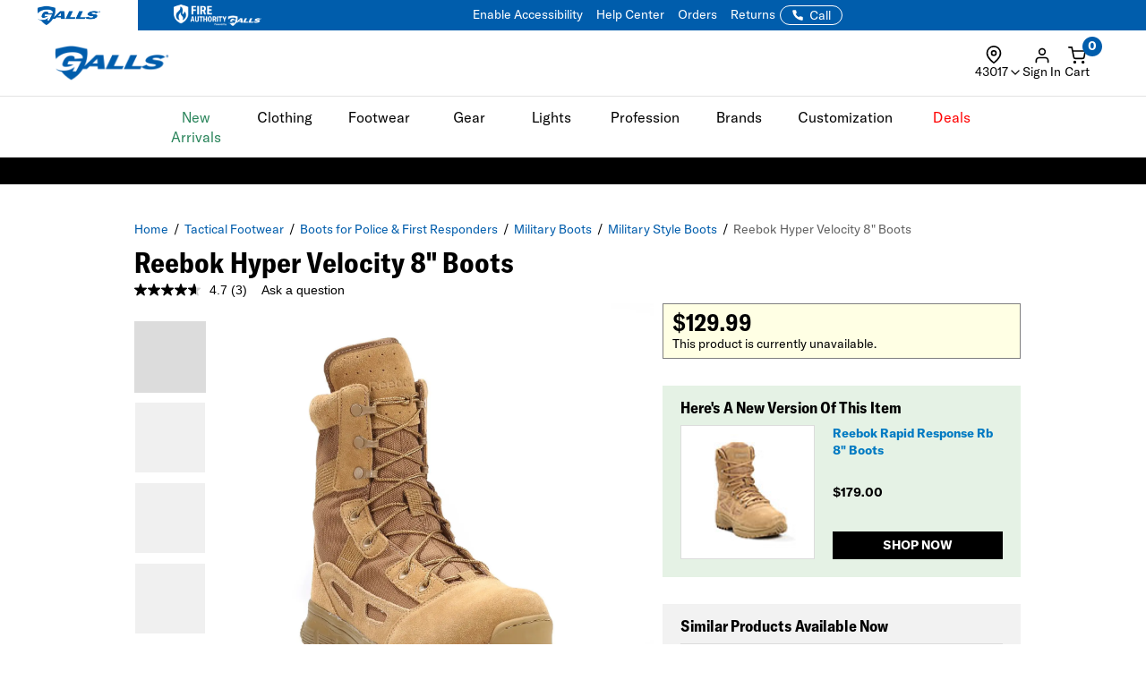

--- FILE ---
content_type: text/html; charset=ISO-8859-1
request_url: https://www.galls.com/cgi/CGBCXSSUB?SISTYL=FX229
body_size: 240
content:
[{"pdp_style":"FX229","pdp_status":"Cancelled","pdp_transitional_reason":"","sub_type":"Substitute","sub_style":"FX233","edp":"1002440166","bestsellingrank":"0000000000","desc":"Reebok Rapid Response RB 8&quot; Boots","price":"179.00","ds":"Y","stock":".00","image":"/PHOTOS/STYLES/FX233_COY_130_1.JPG","seo_url":"/reebok-men-s-rapid-response-rb-8-boots"},{"pdp_style":"FX229","pdp_status":"Cancelled","pdp_transitional_reason":"","sub_type":"Similar","sub_style":"FW2930","edp":"1003281359","bestsellingrank":"0000000147","desc":"Under Armour Men's Micro G Strikefast Mid Tactical Boots","price":"110.00","ds":"N","stock":".00","image":"/PHOTOS/STYLES/FW2930_BLK_1500_1.JPG","seo_url":"/under-armour-mens-micro-g-strikefast-mid-tactical-boots"},{"pdp_style":"FX229","pdp_status":"Cancelled","pdp_transitional_reason":"","sub_type":"Similar","sub_style":"FW1339","edp":"1003406203","bestsellingrank":"0000000091","desc":"Under Armour Men's Valsetz Side-Zip Boots","price":"155.00","ds":"N","stock":".00","image":"/photos/styles/FW1339_330_1.jpg","seo_url":"/under-armour-mens-valsetz-side-zip-boots"},{"pdp_style":"FX229","pdp_status":"Cancelled","pdp_transitional_reason":"","sub_type":"Similar","sub_style":"FT3002","edp":"1003280659","bestsellingrank":"0000000089","desc":"Galls Men's 8&quot; High Gloss Side Zip Boots","price":"59.99","ds":"N","stock":".00","image":"/PHOTOS/STYLES/FT3002_BLK_1500_1.JPG","seo_url":"/galls-mens-8-inch-high-gloss-side-zip-boots"}]

--- FILE ---
content_type: application/javascript
request_url: https://www.galls.com/assets/algolia/recommend/algolia_recommend.js?v=1.0.4
body_size: 5412
content:
/* 
NOTE: Need to include "attributesToRetrieve" when start using Recommend again
  // instantsearch.widgets.configure({
  //   hitsPerPage: totalProducts,
  //   filters: filter,
  //   maxValuesPerFacet: 200,
  //   clickAnalytics: true,
  //   distinct: true, // Enable distinct mode
  //   attributesToRetrieve: [
  //     "style", 
  //     "title", 
  //     "brand",
  //     "url", 
  //     "image_path_style_lvl",
  //     "image_path_sku_lvl",
  //     "color_swatch_style_lvl", 
  //     "ratings_in_average",
  //     "ratings_total_count",
  //     "web_attributes.Today's Deals",
  //     "web_attributes.Features",
  //     "price.price_base",
  //     "price.price_mapp",
  //     "price_map",
  //     `price.price_${al_Rec_tmpPriceSRCE}`,
  //     "purchases_style_lvl", 
  //     "views", 
  //     "add_to_cart", 
  //     "ratings_total_count", 
  //     "ratings_in_average", 
  //     "stock_status_lex_style_lvl",
  //     "drop_ship"
  //   ]
  // }),
*/

/* Global Recommendation Settings */
const al_Rec_webInstanceID = "prod"; //prod
var al_Rec_App_ID = "48EMQJVES0";
var al_Rec_App_Key = "3b07f358c810439553bfd0b0bc9b28af"; 
var al_Rec_App_IndexName = al_Rec_webInstanceID + "_GALLS";
var al_Rec_tmpPriceSRCE = $("input[name='SVSCCD']").val();

const AL_REC_ATTRIBUTES = [
  "style", 
  "title", 
  "brand",
  "url", 
  "image_path_style_lvl",
  "image_path_sku_lvl",
  "color_swatch_style_lvl", 
  "ratings_in_average",
  "ratings_total_count",
  "web_attributes.Today's Deals",
  "web_attributes.Features",
  "price.price_base",
  "price.price_mapp",
  "price_map",
  "purchases_style_lvl", 
  "views", 
  "add_to_cart", 
  "stock_status_lex_style_lvl",
  "drop_ship"
];

const AL_DEFAULT_SLIDES = {
  fullWidth: 6,
  breakpoint1500: 5,
  breakpoint991: 4.5,
  breakpoint768: 2.5,
  breakpoint400: 2.5
};

if (window.location.hostname.includes("triottactic")) {
  al_Rec_App_ID = "I7AM9FQTZF";
  al_Rec_App_Key = "9166b0ed25fcba4bfb7dd3717b3e47a9";
  al_Rec_App_IndexName = al_Rec_webInstanceID + "_USP";
}

const searchClient = algoliasearch(al_Rec_App_ID, al_Rec_App_Key);
/* end */


/* === ALGOLIA RECOMMENDATION === */
// web-1153 stage only
// function al_Recommend({ 
//   container,
//   type = '',
//   sku = '',
//   slidesToShow = 6,
//   totalProducts = 8
// }) {

//   al_OnDOMReady(() => {

//     if ($(container).length < 1) {
//       al_RemoveSkeleton(container);
//       return;
//     }

//     // Widget configuration map
//     const widgetMap = {
//       'trending': {
//         widgetName: 'trendingItems',
//         needsSku: false
//       },
//       'related': {
//         widgetName: 'relatedProducts',
//         needsSku: true
//       },
//       'frequently bought together': {
//         widgetName: 'frequentlyBoughtTogether',
//         needsSku: true
//       },
//       'looking similar': {
//         widgetName: 'lookingSimilar',
//         needsSku: true
//       }
//     };

//     const config = widgetMap[type.toLowerCase()];
    
//     // Invalid type
//     if (!config) {
//       al_RemoveSkeleton(container);
//       return;
//     }

//     // Missing SKU when required
//     if (config.needsSku && !sku) {
//       return;
//     }

//     // Create InstantSearch instance
//     const searchRecommendItem = instantsearch({
//       indexName: al_Rec_App_IndexName,
//       searchClient,
//       searchParameters: {
//         clickAnalytics: true
//       }
//     });

//     // Build widget configuration
//     const widgetConfig = {
//       container: container,
//       transformItems: (items) => al_TransformItemsWithPricing(items, totalProducts),
//       templates: { item: (item) => al_RenderItemCard(item) }
//     };

//     // Add objectIDs if SKU is needed
//     if (config.needsSku) {
//       widgetConfig.objectIDs = [sku];
//     }

//     // Add widgets
//     searchRecommendItem.addWidgets([
//       instantsearch.widgets[config.widgetName](widgetConfig),
//       al_InitSlickCarousel({
//         container: container,
//         slidesToShow
//       })
//     ]);

//     // Remove skeleton after render
//     searchRecommendItem.on('render', function () {
//       al_RemoveSkeleton(container);
//     });

//     searchRecommendItem.start();
//   });
// }
/* end */

/* === ALGOLIA RECOMMENDATION === */
function al_Filter({ 
  container,  //Required
  filter = '',
  slidesToShow = { ...AL_DEFAULT_SLIDES }, //Optional
  totalProducts = 8 //Optional (Default = 8)
}) {

  var searchFilterItem = instantsearch({
    indexName: al_Rec_App_IndexName,
    searchClient,
    searchParameters: {
      clickAnalytics: true // Enable click analytics on results
    }
  });

  al_OnDOMReady(() => {

    // console.log("Filter: " + filter);

    if ($(container).length < 1) {
      al_RemoveSkeleton(container);
      return;
    }

    searchFilterItem.addWidgets([

    /* CONFIGURE */
    instantsearch.widgets.configure({
      hitsPerPage: totalProducts,
      filters: filter,
      maxValuesPerFacet: 200,
      clickAnalytics: true,
      distinct: true, // Enable distinct mode
      attributesToRetrieve: [
        ...AL_REC_ATTRIBUTES,
        `price.price_${al_Rec_tmpPriceSRCE}`,
      ]
    }),

    /* HITS */
    instantsearch.widgets.hits({
      container: container,
      transformItems: (items) => al_TransformItemsWithPricing(items, totalProducts),
      templates: {item: (item) => al_RenderItemCard(item)},
    }),

    /* INIT SLICK SLIDER */
    al_InitSlickCarousel({
      container: container,
      slidesToShow
    })
      
    ]);

    searchFilterItem.on('render', function() {
      const target = document.querySelector(container);
      if (target && window.StockStatusHandler && typeof window.StockStatusHandler.initTooltips === 'function') {
        window.StockStatusHandler.initTooltips(target);
      }
    });

    searchFilterItem.start();



  });

}
/* end */

// PDP Recommendations
al_OnDOMReady(() => {
    const recommendationsContainers = document.querySelectorAll('#al_recommendations');

    recommendationsContainers.forEach(container => {
        al_getRecommendationsByGQSKU(container);
    });
});

/**
 * Fetch one representative hit per style (style-level)
 * @param {Array} styleList - List of style identifiers. Example: ['STY123', 'STY456']
 * @returns {Array} - Transformed items with pricing information
 */
async function al_fetchSpecsForSKUs(styleList) {
  const searchClient = algoliasearch(al_Rec_App_ID, al_Rec_App_Key);
  const indexName = al_Rec_App_IndexName;

  const ATTRS = [
    "objectID",
    "sku",
    ...AL_REC_ATTRIBUTES,
    `price.price_${al_Rec_tmpPriceSRCE}`,
  ];

  if (!Array.isArray(styleList) || styleList.length === 0) return [];

  const styles = styleList.map(s => String(s).trim().toUpperCase());

  const { results } = await searchClient.multipleQueries(
    styles.map(style => ({
      indexName,
      params: {
        query: style,
        restrictSearchableAttributes: ["style"],
        typoTolerance: "false",
        queryType: "prefixNone",
        distinct: 1,               // one hit per style
        hitsPerPage: 1,
        userToken: al_getUserToken(), 
        attributesToRetrieve: ATTRS,
        attributesToHighlight: [],
        attributesToSnippet: [],
        facets: []
      }
    })),
    { strategy: "none" }
  );

  const hits = results.flatMap(r => r.hits || []);
  return al_TransformItemsWithPricing(hits, hits.length);
}

/**
 * Fetch SKU list from backend recommendation endpoint
 * @param {string} style - Product style identifier
 * @returns {Promise<Array>} - Array of SKU strings
 */
async function al_FetchBackendRecommendationSKUs(style = "") {
  const response = await fetch('/CGBCSTYL?' + new URLSearchParams({
    SISTYL: style,
    RECOMMEND: 'Y'
  }));
  
  const html = await response.text();
  const parser = new DOMParser();
  const doc = parser.parseFromString(html, 'text/html');
  const items = doc.querySelectorAll('.item');
  const skus = [];
  
  items.forEach(item => {
    const nameEl = item.querySelector('.product-name');
    const name = nameEl?.textContent || '';
    
    // Business logic: Filter out 5.11 products ONLY on GALLS site
    const shouldFilter511 = getBrandName() === 'GALLS' && /5\.?11/i.test(name);
    if (shouldFilter511) return;

    const qvLink = item.querySelector('.btnTriggerQV');
    if (qvLink) {
      const href = qvLink.getAttribute('href');
      const skuMatch = href?.match(/Quickview\('([A-Z0-9]+)'\)/);
      if (skuMatch) {
        skus.push(skuMatch[1]);
      }
    }
  });
  
  return skus;
}

/**
 * Render carousel with Algolia items (manual rendering without InstantSearch)
 * @param {HTMLElement|string} container - Container element or selector
 * @param {Array} items - Transformed Algolia items
 * @param {Object} slidesToShow - Slick carousel breakpoint configuration
 */
function al_RenderPDPRecCarousel(container, items, slidesToShow = { ...AL_DEFAULT_SLIDES }) {
  // Get target element
  const target = typeof container === 'string' 
    ? document.querySelector(container) 
    : container;
  
  if (!target) return;

  if (!items || items.length === 0) {
    al_RemoveSkeleton(target);
    return;
  }

  // Build HTML
  let cardsHTML = '<ol class="ais-Hits-list">';
  items.forEach(item => {
    const cardHTML = al_RenderItemCard(item);
    if (cardHTML) {
      cardsHTML += `<li class="ais-Hits-item">${cardHTML}</li>`;
    }
  });
  cardsHTML += '</ol>';

  // Remove skeleton and inject
  al_RemoveSkeleton(target);
  target.innerHTML = cardsHTML;

  if (window.StockStatusHandler && typeof window.StockStatusHandler.initTooltips === 'function') {
    window.StockStatusHandler.initTooltips(target);
  }

  // Initialize Slick
  const containerId = typeof container === 'string' 
    ? container 
    : `#${target.id}`;
    
  al_InitSlickCarousel({ 
    container: containerId, 
    slidesToShow 
  }).render();
}

/** Get recommendations from backend and render with Algolia data
 */
async function al_getRecommendationsByGQSKU(container) {
    if (!container) return;

    const stylInput = document.querySelector('[name=SISTYL]');
    const styl = stylInput ? stylInput.value : '';
    
    try {
        const skus = await al_FetchBackendRecommendationSKUs(styl);

        if (skus.length === 0) {
            al_RemoveSkeleton(container);
            return;
        }

        // Fetch transformed items from Algolia
        const transformedItems = await al_fetchSpecsForSKUs(skus);

        // Render carousel
        al_RenderPDPRecCarousel(container, transformedItems, {
            fullWidth: 5,
            breakpoint1500: 4,
            breakpoint991: 4,
            breakpoint768: 3,
            breakpoint400: 2
        });
        
    } catch (error) {
        al_RemoveSkeleton(container);
    }
}


/* === Default Recommendation Slick Carousel Settings === */
/*
  @param {object} slidesToShow - Number of slides to show based on screen size
    - fullWidth: number of slides to show for full width (default: 6)
    - breakpoint1500: number of slides to show for screen width <= 1500px (default: 5)
    - breakpoint991: number of slides to show for screen width <= 991px (default: 4.5)
    - breakpoint768: number of slides to show for screen width <= 768px (default: 2.5)
    - breakpoint400: number of slides to show for screen width <= 400px (default: 2.5)
*/
function al_InitSlickCarousel({ 
  container,  //Required
  slidesToShow = {fullWidth: 6, breakpoint1500: 5, breakpoint991: 4.5, breakpoint768: 2.5, breakpoint400: 2.5}, //Optional
}) {

  return {
    render() {
      $(container + ' ol').each(function () {
        const $carousel = $(this);
        //if (!$carousel.hasClass('slick-initialized')) {
          $carousel.slick({
            slidesToShow: slidesToShow.fullWidth ?? 6,
            variableWidth: false,
            centerPadding: '0',
            dots: false,
            arrows: true,
            infinite: false,
            responsive: [
              {
                breakpoint: 1500,
                settings: { slidesToShow: slidesToShow.breakpoint1500 ?? 5,}
              },
              {
                breakpoint: 991,
                settings: {
                  slidesToShow: slidesToShow.breakpoint991 ?? 4.5,
                  slidesToScroll: 2,
                  speed: 500,
                  arrows: false,
                }
              },
              {
                breakpoint: 768,
                settings: {
                  slidesToShow: slidesToShow.breakpoint768 ?? 3.5,
                  slidesToScroll: 2,
                  speed: 500,
                  arrows: false,
                }
              },
              {
                breakpoint: 400,
                settings: {
                  slidesToShow: slidesToShow.breakpoint400 ?? 2.5,
                  slidesToScroll: 2,
                  speed: 500,
                  arrows: false,
                }
              }
            ]
          });
        //}
      });
    }
  };
}
/* end */


/* === DOCUMENT READY, BUT NOT RELYING ON jQuery === */
function al_OnDOMReady(fn) {
  if (document.readyState !== 'loading') {
    fn();
  } else {
    document.addEventListener('DOMContentLoaded', fn);
  }
}
/* end */

// Generic Algolia Carousel Using keyword page
function al_GenericCarousel() {
  const elements = document.querySelectorAll('#al_GenericCarousel');
  if (!elements) return;

  elements.forEach(el => {
    const { gallsKeyword, uspKeyword, gallsSlickBreakpoints, uspSlickBreakpoints } = el.dataset;

    if (!gallsKeyword && !uspKeyword) return;

    if (getBrandName() === "U.S. Patriot") {
      filterKeyword = uspKeyword;
    } else if (getBrandName() === "GALLS") {
      filterKeyword = gallsKeyword;
    }

    let slidesToShow = { ...AL_DEFAULT_SLIDES };
    
    try {
      const breakpointsStr = getBrandName() === "U.S. Patriot" ? uspSlickBreakpoints : gallsSlickBreakpoints;
      
      if (breakpointsStr) {
        const validJson = breakpointsStr
          .replace(/(\w+):/g, '"$1":')
          .replace(/'/g, '"');
        
        const parsedBreakpoints = JSON.parse(validJson);
        slidesToShow = { ...AL_DEFAULT_SLIDES, ...parsedBreakpoints };
      }
    } catch (error) {}

    al_Filter({ 
      container: '#al_GenericCarousel',
    filter: `keyword_urls:"${filterKeyword}"`,
      slidesToShow
    });
  });
}

al_OnDOMReady(() => {
  al_GenericCarousel();
});

//Transform Item 
function al_TransformItemsWithPricing(items, totalProducts = 8) {
    return items.slice(0, totalProducts).map(item => {
      const priceKey = `price_${al_Rec_tmpPriceSRCE}`;
      return {
        ...item,
        srce_low_price: item.price?.[priceKey]?.[0]?.low_price ?? 'N/A',
        srce_high_price: item.price?.[priceKey]?.[0]?.high_price ?? 'N/A',
        mapp_low_price: item.price?.price_mapp?.[0]?.low_price ?? 'N/A',
        mapp_high_price: item.price?.price_mapp?.[0]?.high_price ?? 'N/A',
        base_low_price: item.price?.price_base?.[0]?.low_price ?? 'N/A',
        base_high_price: item.price?.price_base?.[0]?.high_price ?? 'N/A'
      };
    });
}


//Rendering Item inside "templates:" 
function al_RenderItemCard(item) {
    if (!item.url) return; //Prevent undefined response

    //All Required Info
    const itemStyle = item.style || '';
    const itemTitle = item.title || '';
    const itemBrand = item.brand || '';
    const itemImage = item.image_path_sku_lvl || '/css/ajax-loader2.jpg'; //Image (SKU Level)
    const itemURL = item.url || '';

    //Ratings
    let averageRatings = "";
    const itemRating = al_StarRatings(item.ratings_in_average, item.ratings_total_count);
    if (itemRating != "") {
        averageRatings = `<div class="hit-rating">${itemRating}</div>`;
    }
    //end

    //Web Product Tags
    const arrTodayDeal = item.web_attributes && item.web_attributes["Today's Deals"]? item.web_attributes["Today's Deals"].map(deal => [deal.Label, deal.Type]) : [];
    const result_wpt = al_WebProductTag(arrTodayDeal);
    //end

    //Color Swatch
    let colorSwatchItems;
    if (spIsTouchCapable() == false) {
      //Not Touch screen device => Add A Tag
      colorSwatchItems = item.color_swatch_style_lvl
        .split(';')
        .map(item => item.trim())
        .filter(item => item)
        .map(item => `<a class="hit-link search_result_link" href="${itemURL}">${item}</a>`); 
    } else {
      //Touch Devices
      colorSwatchItems = item.color_swatch_style_lvl
        .split(';')
        .map(item => item.trim())
        .filter(item => item);
    }
    let colorSwatch = colorSwatchItems.join('');    
    //end 

    //Pricing
    const finalPrice = al_getFinalPrice(item);

    //Social Proof 
    const itemPurchase = item.purchases_style_lvl || 0;
    const itemViews = item.views || 0;
    const itemAddToCart = item.add_to_cart || 0;
    const itemTotalRating = item.ratings_total_count || 0;
    const itemAverageRating = item.ratings_in_average || 0;
    const itemStock = item.stock_status_lex_style_lvl || 0;
    const itemDropShip = item.drop_ship;
    //end

    //Why Buys
    const itemWhyBuys = item.web_attributes?.Features === "" ? "" : (item.web_attributes?.Features?.slice(0, 3) || []).map(f => `<span>${f}</span>`).join('');  //Get first 3 only 

    //Return Card Container 
    const cardFullInfo = {
        item_data_tag: result_wpt.tmpClearanceTag,
        item_tag_badge: result_wpt.finalTodayDeal_Badge,
        item_tag_inline_title: result_wpt.finalTodayDeal_Inline_Title,
        item_tag_inline_price: result_wpt.finalTodayDeal_Inline_Price,
        item_tag_inline_newline: result_wpt.finalTodayDeal_Inline_NewLine,
        item_tag_banner: result_wpt.finalTodayDeal_Banner,
        item_tag_sponsored: result_wpt.finalTodayDeal_Sponsored, 
        item_url: itemURL,
        item_image: itemImage,
        item_title: itemTitle,
        item_style: itemStyle,
        item_color_swatch: colorSwatch,
        item_brand: itemBrand,
        item_price: finalPrice,
        item_rating: averageRatings,
        item_purchase: itemPurchase, 
        item_views: itemViews, 
        item_add_to_cart: itemAddToCart, 
        item_total_ratings: itemTotalRating, 
        item_average_rating: itemAverageRating, 
        item_stock: itemStock,
        item_why_buys: itemWhyBuys,
        item_drop_ship: itemDropShip
    };

    return al_CardContainer(cardFullInfo);
}

// HELPERS

// Replace the current al_RemoveSkeleton function. Handle both strings and DOM elements
function al_RemoveSkeleton(container) {
  let target;
  
  if (typeof container === 'string') {
    target = document.querySelector(container);
  } else {
    target = container;
  }
  
  if (!target) return;
  
  const skeleton = target.querySelector('.skeleton_recommend');
  if (skeleton) {
    skeleton.remove();
  }
}

